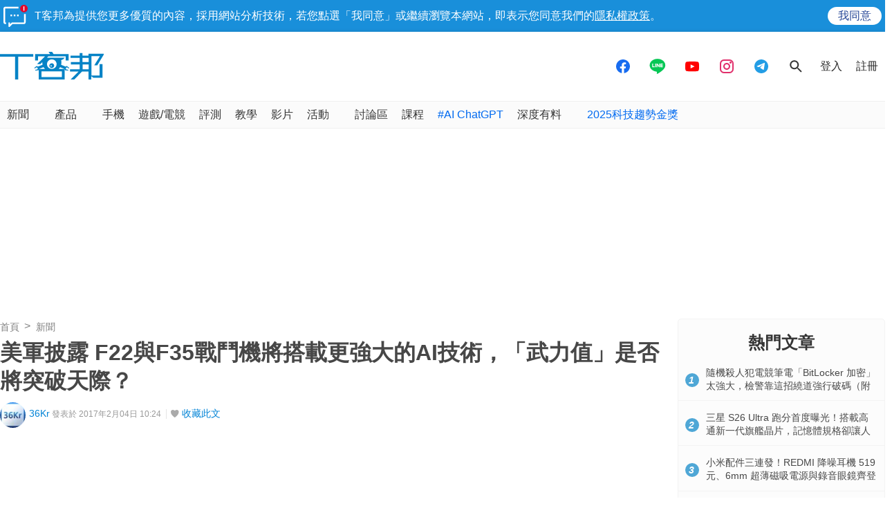

--- FILE ---
content_type: text/html; charset=utf-8
request_url: https://sync.aralego.com/idRequest?
body_size: 99
content:
{"uid":"c58c0052-fad1-366b-9a60-9db22ae347ae"}

--- FILE ---
content_type: text/html; charset=utf-8
request_url: https://www.google.com/recaptcha/api2/aframe
body_size: 267
content:
<!DOCTYPE HTML><html><head><meta http-equiv="content-type" content="text/html; charset=UTF-8"></head><body><script nonce="URGPJrx3cMJaIjAI3_i_mQ">/** Anti-fraud and anti-abuse applications only. See google.com/recaptcha */ try{var clients={'sodar':'https://pagead2.googlesyndication.com/pagead/sodar?'};window.addEventListener("message",function(a){try{if(a.source===window.parent){var b=JSON.parse(a.data);var c=clients[b['id']];if(c){var d=document.createElement('img');d.src=c+b['params']+'&rc='+(localStorage.getItem("rc::a")?sessionStorage.getItem("rc::b"):"");window.document.body.appendChild(d);sessionStorage.setItem("rc::e",parseInt(sessionStorage.getItem("rc::e")||0)+1);localStorage.setItem("rc::h",'1769082288362');}}}catch(b){}});window.parent.postMessage("_grecaptcha_ready", "*");}catch(b){}</script></body></html>

--- FILE ---
content_type: application/javascript; charset=utf-8
request_url: https://fundingchoicesmessages.google.com/f/AGSKWxWYLMgISM5nP09sQNqiVSNDCKaarubhWPi9UZyBdws9Bp-dxmdl0qb_oQ9hjXBhQQ_ebVkFVSeO2xbkFPYP2Pn8TNjqM00X1chULlMwEFYcPkUpqdpyqiLcDWMj3P7EBe7axfE8LVzJqDPK8mj5ATf4Usoqgc4VWHHjsHAuvazg-X6k4xWTcbkngIwk/_/src/ads_/yahoo_overture./background_ad_/ads210./waframedia16.
body_size: -1289
content:
window['bd906cef-c19a-4053-8046-8f4bc05c1f3a'] = true;